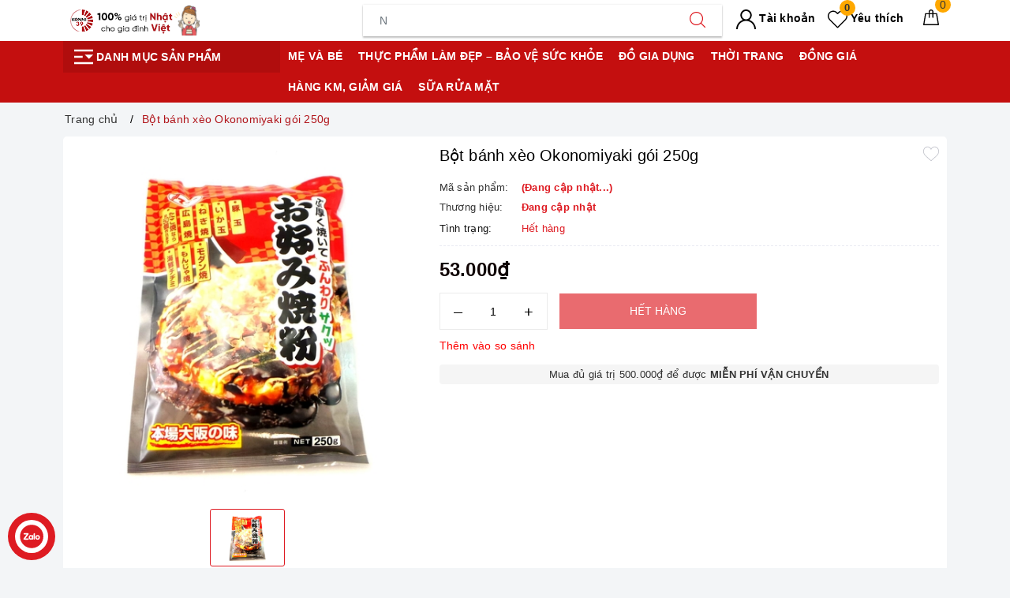

--- FILE ---
content_type: text/css
request_url: https://bizweb.dktcdn.net/100/430/739/themes/829174/assets/evo-products.scss.css?1754379908203
body_size: 7714
content:
body{background-color:#f3f5f7}.product-bg-white{background-color:#fff;border-radius:5px;padding:10px}.product-bg-white.no-padding-top{padding-top:0;padding-bottom:0;overflow:hidden}@media (max-width: 480px){.product-bg-white{padding:7px}.product-bg-white.no-padding-top{padding-top:7px}}.conatct_pr{color:#4caf50;font-weight:600;font-size:20px}@keyframes placeHolderShimmer{0%{background-position:-468px 0}100%{background-position:468px 0}}.animated-background,.evo-may-be-like-list .list-bestsell-item .product-image img:not(.loaded),.related-product .evo-owl-product .evo-product-block-item .product-item-photo img:not(.loaded){animation-duration:1.25s;animation-fill-mode:forwards;animation-iteration-count:infinite;animation-name:placeHolderShimmer;animation-timing-function:linear;background:#F6F6F6;background:linear-gradient(to right, #F6F6F6 8%, #F0F0F0 18%, #F6F6F6 33%);background-size:700px 104px;position:relative}#btnnewreview{background:#de1b22 !important}.bizweb-product-reviews-form input,.bizweb-product-reviews-form input[type="text"],.bizweb-product-reviews-form input[type="email"],.bizweb-product-reviews-form textarea{border-radius:3px !important;outline:none !important;box-shadow:none !important;-webkit-appearance:none !important;-moz-appearance:none !important;border:1px solid #ebebeb !important}.bizweb-product-reviews-form input:focus,.bizweb-product-reviews-form input[type="text"]:focus,.bizweb-product-reviews-form input[type="email"]:focus,.bizweb-product-reviews-form textarea:focus{outline:none !important;box-shadow:none !important}.bizweb-product-reviews-form .bpr-button-submit{background:#de1b22 !important;border-color:#de1b22 !important;min-width:100px;text-transform:uppercase}@media (min-width: 768px){.details-product .product-image-block{padding-top:10px;padding-bottom:10px}}@media (max-width: 767px){.details-product .product-image-block{margin-bottom:10px}}.details-product .product-image-block .slider-big-video .slick-dots{text-align:center;position:absolute;bottom:10px;width:100%}.details-product .product-image-block .slider-big-video .slick-dots li{display:inline-block}.details-product .product-image-block .slider-big-video .slick-dots li button{border-radius:4px;height:4px;width:18px;border:none;background-color:#f5f5f5;font-size:0;padding:0}.details-product .product-image-block .slider-big-video .slick-dots li+li{margin-left:3px}.details-product .product-image-block .slider-big-video .slick-dots li.slick-active button{border-color:none;background-color:#de1b22;border-radius:4px;width:18px}.details-product .product-image-block .slider-has-video .slider-nav .slick-arrow{font-size:0;line-height:0;position:absolute;top:50%;display:block;width:30px;height:30px;padding:0;-webkit-transform:translate(0, -50%);-ms-transform:translate(0, -50%);transform:translate(0, -50%);cursor:pointer;color:transparent;border:none;outline:none;background:transparent;line-height:30px;text-align:center}@media (max-width: 767px){.details-product .product-image-block .slider-has-video .slider-nav .slick-arrow{display:none !important}}.details-product .product-image-block .slider-has-video .slider-nav .slick-arrow.slick-prev{left:-15px}.details-product .product-image-block .slider-has-video .slider-nav .slick-arrow.slick-prev:before{content:"";background-image:url(//bizweb.dktcdn.net/100/430/739/themes/829174/assets/back.svg?1738656311431);height:30px;width:30px;display:block}.details-product .product-image-block .slider-has-video .slider-nav .slick-arrow.slick-next{right:-15px}.details-product .product-image-block .slider-has-video .slider-nav .slick-arrow.slick-next:before{content:"";background-image:url(//bizweb.dktcdn.net/100/430/739/themes/829174/assets/right-arrow.svg?1738656311431);height:30px;width:30px;display:block}.details-product .product-image-block .slider-has-video .slider-nav .slick-slide{height:73px;position:relative}@media (max-width: 1024px){.details-product .product-image-block .slider-has-video .slider-nav .slick-slide{height:58px}}@media (max-width: 991px){.details-product .product-image-block .slider-has-video .slider-nav .slick-slide{height:68px}}@media (max-width: 480px){.details-product .product-image-block .slider-has-video .slider-nav .slick-slide{height:90px}}@media (max-width: 376px){.details-product .product-image-block .slider-has-video .slider-nav .slick-slide{height:81px}}@media (max-width: 321px){.details-product .product-image-block .slider-has-video .slider-nav .slick-slide{height:67px}}.details-product .product-image-block .slider-has-video .slider-nav .slick-slide img{width:auto !important;max-height:100%;position:absolute;top:0;bottom:0;left:0;right:0;margin:auto;border:2px solid transparent;border-radius:3px}.details-product .product-image-block .slider-has-video .slider-nav .slick-slide:hover,.details-product .product-image-block .slider-has-video .slider-nav .slick-slide:focus{box-shadow:none;outline:none}.details-product .product-image-block .slider-nav{min-height:70px}@media (min-width: 768px){.details-product .product-image-block .slider-nav{padding-left:15px;padding-right:15px}}@media (max-width: 1024px){.details-product .product-image-block .slider-nav{min-height:82px}}@media (max-width: 991px){.details-product .product-image-block .slider-nav{min-height:72px}}.details-product .product-image-block .slider-nav .slick-slide{border:1px solid #e6e6e6;margin:5px;border-radius:3px}.details-product .product-image-block .slider-nav .slick-slide.slick-current{border-color:#de1b22}@media (min-width: 1025px){.details-product .product-image-block .slider-nav .slick-slide:hover,.details-product .product-image-block .slider-nav .slick-slide:focus{border-color:#de1b22;outline:none;box-shadow:none}}@media (min-width: 768px) and (max-width: 991px){.details-product .product-image-block .slider-nav{margin-bottom:10px}}@media (min-width: 768px){.details-product .details-pro{padding-top:10px;padding-bottom:10px}}.details-product .details-pro .product-top .product-with-wish-list{display:-ms-flexbox;display:flex;-ms-flex-align:start;align-items:flex-start}.details-product .details-pro .product-top .product-with-wish-list .title-head{-ms-flex:1;flex:1;margin-top:0;font-size:20px;line-height:29px;font-weight:500;margin-bottom:10px;color:#000}@media (max-width: 767px){.details-product .details-pro .product-top .product-with-wish-list .title-head{font-size:17px}}.details-product .details-pro .product-top .product-with-wish-list .product-wish{margin-left:10px;-ms-flex-align:center;align-items:center;display:-ms-flexbox;display:flex}.details-product .details-pro .product-top .product-with-wish-list .product-wish button{border:none;padding:0;box-shadow:none;outline:none;background-color:transparent}.details-product .details-pro .product-top .product-with-wish-list .product-wish button svg{height:20px !important;width:20px !important}.details-product .details-pro .product-top .product-with-wish-list .product-wish button svg path{fill:#bec0c8 !important}.details-product .details-pro .product-top .product-with-wish-list .product-wish button svg.evo-added path{fill:red !important}@media (min-width: 1024px){.details-product .details-pro .product-top .product-with-wish-list .product-wish button:hover,.details-product .details-pro .product-top .product-with-wish-list .product-wish button:focus{box-shadow:none;outline:none;background-color:transparent}.details-product .details-pro .product-top .product-with-wish-list .product-wish button:hover svg path,.details-product .details-pro .product-top .product-with-wish-list .product-wish button:focus svg path{fill:#000 !important}}.details-product .details-pro .product-top .sku-product{color:#333;font-size:14px;font-weight:500;margin:5px 0}.details-product .details-pro .product-top .sku-product .variant-sku,.details-product .details-pro .product-top .sku-product .vendor{color:#de1b22;font-weight:600;text-transform:none}.details-product .details-pro .product-top .sku-product .item-sku{display:block;float:left;width:100%;font-size:13px}.details-product .details-pro .product-top .sku-product .item-sku .item-title{min-width:100px;display:inline-block}.details-product .details-pro .product-top .sku-product .item-sku+.item-sku{margin-top:3px}@media (max-width: 767px){.details-product .details-pro .product-top .panel-product-rating{line-height:1.1;margin-top:10px}}.details-product .details-pro .product-top .panel-product-rating .bizweb-product-reviews-badge{display:inline-block;float:left;margin-right:10px}@media (max-width: 767px){.details-product .details-pro .product-top .panel-product-rating .bizweb-product-reviews-badge{float:none}}.details-product .details-pro .product-top .panel-product-rating .bizweb-product-reviews-badge .bizweb-product-reviews-star{padding:0}.details-product .details-pro .product-top .panel-product-rating .bizweb-product-reviews-badge .bizweb-product-reviews-star i{font-size:14px;color:#edc419 !important}.details-product .details-pro .product-top .panel-product-rating .bizweb-product-reviews-badge div:nth-child(2),.details-product .details-pro .product-top .panel-product-rating .bizweb-product-reviews-badge div:nth-child(3){display:none}.details-product .details-pro .product-top .panel-product-rating .iddanhgia{float:left;color:#bfbfbf}@media (max-width: 767px){.details-product .details-pro .product-top .panel-product-rating .iddanhgia{float:none;display:inline-block}}.details-product .details-pro .product-top .panel-product-rating .iddanhgia:hover{cursor:pointer;color:#de1b22}.details-product .details-pro .price-box .price{font-size:24px;font-weight:bold;color:#dc000d;display:inline-block}.details-product .details-pro .price-box .special-price .product-price{font-size:24px;font-weight:bold;color:#0f0202;display:inline-block}@media (max-width: 480px){.details-product .details-pro .price-box .special-price .product-price{line-height:1.1}}.details-product .details-pro .price-box .old-price{margin-left:10px;font-size:13px}@media (max-width: 480px){.details-product .details-pro .price-box .old-price{font-size:0}}.details-product .details-pro .price-box .old-price .product-price-old{font-size:15px;color:#999}@media (max-width: 480px){.details-product .details-pro .price-box .old-price .product-price-old{font-size:14px}}.details-product .details-pro .price-box .save-price{display:block;font-weight:500;color:#000}@media (max-width: 767px){.details-product .details-pro .price-box .save-price{text-align:left;margin-top:10px}}.details-product .details-pro .price-box .save-price .product-price-save{color:#ff4c4c}.details-product .details-pro .price-box .save-price .product-price-save span{color:#000}.details-product .details-pro .inventory_quantity{display:block;font-weight:500;margin-bottom:10px;border-bottom:1px dashed #eaebf3;padding-bottom:10px;font-size:13px}.details-product .details-pro .inventory_quantity .stock-brand-title{display:inline-block;min-width:100px}.details-product .details-pro .inventory_quantity .a-stock{color:#de1b22}.details-product .details-pro .evo-product-summary.product_description .rte-summary img{max-width:100% !important;height:auto !important}.details-product .details-pro .evo-product-summary.product_description .rte-summary p{margin-bottom:7px}.details-product .details-pro .evo-product-summary.product_description .rte-summary iframe{max-width:100% !important}.details-product .details-pro .evo-product-summary.product_description .rte-summary ul{list-style:none inside}.details-product .details-pro .evo-product-summary.product_description .rte-summary ul li{padding-left:15px;position:relative}.details-product .details-pro .evo-product-summary.product_description .rte-summary ul li:before{content:"";display:inline-block;position:absolute;top:9px;left:0;width:6px;height:6px;background:#000;-webkit-border-radius:100%;-moz-border-radius:100%;border-radius:100%}.details-product .details-pro .evo-product-summary.product_description .rte-summary table tbody tr td{border:1px solid #fff;padding:10px}.details-product .details-pro .evo-product-summary.product_description .rte-summary table tbody tr td:first-child{width:168px;padding:10px;font-size:14px;background:#f6f6f6}.details-product .details-pro .evo-promotion-products{margin-bottom:15px}.details-product .details-pro .evo-promotion-products .product-promotions-list{-moz-border-radius:4px;-webkit-border-radius:4px;border-radius:4px;position:relative;padding-top:20px;margin-top:20px;border:#d0021b solid 1px;padding-left:10px;padding-right:10px}.details-product .details-pro .evo-promotion-products .product-promotions-list .product-promotions-list-title{background:#ec1933;border-radius:13px;color:#fff;font-size:14px;font-weight:normal;position:absolute;top:-13px;left:10px;vertical-align:middle;line-height:26px;clear:both;padding:0 15px 0 30px;margin:0}.details-product .details-pro .evo-promotion-products .product-promotions-list .product-promotions-list-title:before{content:'';background:url(//bizweb.dktcdn.net/100/430/739/themes/829174/assets/icon-qua-tang.png?1738656311431);width:16px;height:15px;background-size:16px 15px;float:left;margin:4px 5px 0 -15px}.details-product .details-pro .evo-promotion-products .product-promotions-list .product-promotions-list-content{padding-bottom:10px;background:#fff}.details-product .details-pro .evo-promotion-products .product-promotions-list .product-promotions-list-content p{margin-bottom:7px}.details-product .details-pro .form-product form{margin-bottom:0}.details-product .details-pro .form-product form .select-swatch{margin-bottom:15px}.details-product .details-pro .form-product form .select-swatch .swatch{margin:0}.details-product .details-pro .form-product form .select-swatch .swatch+.swatch{margin-top:15px}.details-product .details-pro .form-product form .select-swatch .swatch .header{font-weight:500;color:#333f48;letter-spacing:0.5px}@media (max-width: 480px){.details-product .details-pro .form-product form .select-swatch .swatch .header{width:100%;margin-bottom:7px}}.details-product .details-pro .form-product form .form-group{width:100%}.details-product .details-pro .form-product form .form-group .qty-ant{display:flex;align-items:center;height:45px;margin-right:15px}@media (min-width: 768px) and (max-width: 991px){.details-product .details-pro .form-product form .form-group .qty-ant{margin-right:5px}}@media (max-width: 767px){.details-product .details-pro .form-product form .form-group .qty-ant{width:100%;margin-right:0;margin-bottom:10px}}.details-product .details-pro .form-product form .form-group .qty-ant label{font-weight:500;color:#333f48;float:left;letter-spacing:0.5px;margin-right:10px}@media (min-width: 768px) and (max-width: 991px){.details-product .details-pro .form-product form .form-group .qty-ant label{margin-right:5px}}.details-product .details-pro .form-product form .form-group .qty-ant .custom-btn-numbers{float:left;box-shadow:none;padding:0;border-radius:0;border:1px solid #ebebeb;min-height:unset;width:auto;background-color:transparent;height:auto}@media (max-width: 480px){.details-product .details-pro .form-product form .form-group .qty-ant .custom-btn-numbers{width:100%}}.details-product .details-pro .form-product form .form-group .qty-ant .custom-btn-numbers .btn-cts{font-size:20px;line-height:0px;border:none;display:inline-block;width:45px;height:45px;background:#fff;float:left;color:#000;text-align:center;padding:0px;border-radius:0}@media (min-width: 768px) and (max-width: 991px){.details-product .details-pro .form-product form .form-group .qty-ant .custom-btn-numbers .btn-cts{width:40px}}.details-product .details-pro .form-product form .form-group .qty-ant .custom-btn-numbers #qty{height:45px;font-size:1em;margin:0;width:45px;padding:0 2px;text-align:center;background:#fff;min-height:unset;display:block;float:left;box-shadow:none;border-radius:0px;border:none;color:#000}@media (min-width: 768px) and (max-width: 991px){.details-product .details-pro .form-product form .form-group .qty-ant .custom-btn-numbers #qty{width:35px}}@media (max-width: 480px){.details-product .details-pro .form-product form .form-group .qty-ant .custom-btn-numbers #qty{width:calc(100% - 90px)}}.details-product .details-pro .form-product form .form-group .btn-mua{display:inline-block}@media (max-width: 767px){.details-product .details-pro .form-product form .form-group .btn-mua{width:100%;display:block}}.details-product .details-pro .form-product form .form-group .btn-mua button{color:#fff;background-color:#de1b22;font-size:14px;text-transform:uppercase;font-weight:500;height:auto;line-height:inherit;box-shadow:none;border:1px solid #de1b22;padding:0px 20px;border-radius:0;min-width:250px;height:45px;line-height:43px}@media (min-width: 992px) and (max-width: 1024px){.details-product .details-pro .form-product form .form-group .btn-mua button{min-width:210px}}@media (max-width: 991px){.details-product .details-pro .form-product form .form-group .btn-mua button{width:100%;min-width:unset}}@media (min-width: 992px){.details-product .details-pro .form-product form .form-group .btn-mua button:hover,.details-product .details-pro .form-product form .form-group .btn-mua button:focus{color:#fff;background-color:#be171d;border-color:#be171d}}.details-product .support-block .module-news-promotion{padding-bottom:10px}.details-product .support-block .module-news-promotion .evo-pro-title{margin-bottom:0;font-weight:500;font-size:14px;text-transform:uppercase;color:#de1b22}.details-product .support-block .module-news-promotion .kythuat_content{padding:10px;font-size:14px;color:#333;max-height:230px;overflow-y:auto}.details-product .support-block .module-news-promotion .kythuat_content ul{counter-reset:my-awesome-counter}.details-product .support-block .module-news-promotion .kythuat_content ul li{counter-increment:my-awesome-counter;position:relative;padding-left:30px;line-height:1.4;margin-bottom:7px}.details-product .support-block .module-news-promotion .kythuat_content ul li:before{content:counter(my-awesome-counter);width:22px;height:22px;display:inline-block;background:#e8444a;color:#fff;text-align:center;border-radius:50%;margin:0;position:absolute;left:0;top:50%;transform:translate(0, -50%);line-height:22px;text-align:center;font-size:13px}.details-product .support-block .module-news-promotion .kythuat_content p{margin-bottom:4px}.details-product .support-block .module-news-promotion .kythuat_content::-webkit-scrollbar-track{-webkit-box-shadow:none;-moz-box-shadow:none;border-radius:0;background-color:#F5F5F5}.details-product .support-block .module-news-promotion .kythuat_content::-webkit-scrollbar{width:5px;background-color:#F5F5F5}.details-product .support-block .module-news-promotion .kythuat_content::-webkit-scrollbar-thumb{border-radius:0;-webkit-box-shadow:none;-moz-box-shadow:none;background-color:#e5e5e5}.evo-may-be-like-list .list-bestsell-item{padding:7px;border-bottom:1px dashed #e5e5e5}.evo-may-be-like-list .list-bestsell-item .product-image{width:80px;margin-right:10px;float:left;position:relative;height:80px;position:relative}.evo-may-be-like-list .list-bestsell-item .product-image img{width:auto !important;max-height:100%;position:absolute;top:0;bottom:0;left:0;right:0;margin:auto}.evo-may-be-like-list .list-bestsell-item .product-image img:not(.loaded){width:100% !important;height:100% !important;opacity:0.2}.evo-may-be-like-list .list-bestsell-item .product-meta{padding-left:90px}.evo-may-be-like-list .list-bestsell-item .product-meta .names{line-height:1.3}.evo-may-be-like-list .list-bestsell-item .product-meta .names a{color:#333}.evo-may-be-like-list .list-bestsell-item .product-meta .names a:hover,.evo-may-be-like-list .list-bestsell-item .product-meta .names a:focus{color:#de1b22}.evo-may-be-like-list .list-bestsell-item .product-meta .product-price-and-shipping{margin-top:7px}.evo-may-be-like-list .list-bestsell-item .product-meta .product-price-and-shipping .price{display:inline-block;color:#0f0202;font-weight:500}.evo-may-be-like-list .list-bestsell-item .product-meta .product-price-and-shipping .regular-price{display:inline-block;margin-left:5px;font-weight:normal;text-decoration:line-through;color:#8a8a8a;font-size:14px}.evo-may-be-like-list .list-bestsell-item:last-child{border-bottom:none}@media (min-width: 768px) and (max-width: 991px){.evo-may-be-like-list .list-bestsell-item{width:50%;float:left}.evo-may-be-like-list .list-bestsell-item:nth-child(2n+1){clear:left}.evo-may-be-like-list .list-bestsell-item:last-child{border-bottom:1px dashed #e5e5e5}}.line-clamp{position:relative;max-height:37px;overflow:hidden;display:block}.line-clamp:after{content:"";text-align:right;position:absolute;bottom:0;right:0;width:20%;height:18px;background:linear-gradient(to right, rgba(255,255,255,0), #fff 50%)}@supports (-webkit-line-clamp: 2){.line-clamp{display:-webkit-box;-webkit-line-clamp:2;-webkit-box-orient:vertical;max-height:37px;height:auto}.line-clamp:after{display:none}}.product-gray{margin-top:20px}@media (max-width: 569px){.product-gray{margin-top:10px}}.evo-tab-details-product .product-tab .tabs-title{display:flex;margin:0 0 20px;justify-content:center;position:relative}@media (min-width: 768px){.evo-tab-details-product .product-tab .tabs-title{background-color:#2c2c43;border-radius:5px}}.evo-tab-details-product .product-tab .tabs-title li{margin-right:0;font-size:15px;font-weight:500;color:#666;display:block;padding:0;position:relative;background-color:#fff;text-transform:uppercase}@media (min-width: 768px){.evo-tab-details-product .product-tab .tabs-title li{color:#fff;background-color:transparent}}.evo-tab-details-product .product-tab .tabs-title li span{padding:5px 20px;display:block;color:#666;position:relative;border:1px solid #f3f5f7;min-width:150px;text-align:center;border-radius:4px}@media (min-width: 768px){.evo-tab-details-product .product-tab .tabs-title li span{border:none;color:#fff;border-bottom:4px solid transparent;border-radius:0}}.evo-tab-details-product .product-tab .tabs-title li:hover span,.evo-tab-details-product .product-tab .tabs-title li.current span{color:#de1b22;border-color:#de1b22}@media (min-width: 768px){.evo-tab-details-product .product-tab .tabs-title li:hover span,.evo-tab-details-product .product-tab .tabs-title li.current span{color:#fff;border-color:transparent;border-bottom-color:#fff}}.evo-tab-details-product .product-tab .tabs-title li+li{margin-left:15px}@media (min-width: 768px){.evo-tab-details-product .product-tab .rte img{max-width:600px;margin-left:auto;margin-right:auto;display:block;height:auto !important}}@media (max-width: 767px){.evo-tab-details-product .product-tab .rte img{max-width:100% !important;height:auto !important}}.evo-tab-details-product .product-tab .rte iframe{max-width:100% !important}@media (max-width: 767px){.evo-tab-details-product .product-tab .rte .table-responsive{border-color:#ebebeb}}.evo-tab-details-product .product-tab .rte .table-responsive .table tbody tr td{border:1px solid #fff}.evo-tab-details-product .product-tab .rte .table-responsive .table tbody tr td:first-child{width:168px;padding:10px;font-size:14px;background:#f6f6f6}.evo-tab-details-product .product-tab .rte p{margin-bottom:7px}.evo-tab-details-product .product-tab .rte ul{list-style:none inside}.evo-tab-details-product .product-tab .rte ul li{padding-left:15px;position:relative}.evo-tab-details-product .product-tab .rte ul li:before{content:"";display:inline-block;position:absolute;top:9px;left:0;width:6px;height:6px;background:#000;-webkit-border-radius:100%;-moz-border-radius:100%;border-radius:100%}.evo-tab-details-product .product-tab .rte table tbody tr td{border:1px solid #fff;padding:10px}.evo-tab-details-product .product-tab .rte table tbody tr td:first-child{width:168px;padding:10px;font-size:14px;background:#f6f6f6;font-weight:600}.related-product .home-title{padding-bottom:5px}@media (max-width: 767px){.related-product .home-title{background-color:#fff;text-align:center;border-top-left-radius:5px;border-top-right-radius:5px;padding-top:10px}}.related-product .home-title h2{font-size:20px;font-weight:700;color:#333;margin:0}@media (max-width: 767px){.related-product .home-title h2{font-size:18px;margin-top:0}}.related-product .home-title h2 a{color:#000}.related-product .home-title h2 a strong{font-weight:500}.related-product .home-title h2 a:hover,.related-product .home-title h2 a:focus{color:#de1b22}.related-product .home-title h2 span{color:#de1b22}.related-product .evo-owl-product{margin-left:-5px;margin-right:-5px}.related-product .evo-owl-product .slick-slide{margin:5px}.related-product .evo-owl-product .slick-slide:hover,.related-product .evo-owl-product .slick-slide:focus{outline:none;box-shadow:none;border:none}.related-product .evo-owl-product .slick-arrow{font-size:0;line-height:0;position:absolute;top:50%;display:block;width:30px;height:30px;padding:0;-webkit-transform:translate(0, -50%);-ms-transform:translate(0, -50%);transform:translate(0, -50%);cursor:pointer;color:transparent;border:none;outline:none;background:transparent;line-height:30px;text-align:center;z-index:2}@media (max-width: 991px){.related-product .evo-owl-product .slick-arrow{display:none !important}}.related-product .evo-owl-product .slick-arrow.slick-prev{left:-35px;opacity:0;-webkit-transition:all .25s ease;transition:all .25s ease;-webkit-transform:translateX(-30px);transform:translateX(-30px)}.related-product .evo-owl-product .slick-arrow.slick-prev:before{content:"";background-image:url(//bizweb.dktcdn.net/100/430/739/themes/829174/assets/back.svg?1738656311431);height:30px;width:30px;display:block}.related-product .evo-owl-product .slick-arrow.slick-next{right:-35px;opacity:0;-webkit-transition:all .25s ease;transition:all .25s ease;-webkit-transform:translateX(30px);transform:translateX(30px)}.related-product .evo-owl-product .slick-arrow.slick-next:before{content:"";background-image:url(//bizweb.dktcdn.net/100/430/739/themes/829174/assets/right-arrow.svg?1738656311431);height:30px;width:30px;display:block}.related-product .evo-owl-product .slick-dots{text-align:center}.related-product .evo-owl-product .slick-dots li{display:inline-block}.related-product .evo-owl-product .slick-dots li button{border-radius:0;height:10px;width:10px;border:1px solid #e5e5e5;background-color:#fff;padding:0;font-size:0}.related-product .evo-owl-product .slick-dots li+li{margin-left:5px}.related-product .evo-owl-product .slick-dots li.slick-active button{border-color:#de1b22;background-color:#de1b22;border-radius:0;width:10px}.related-product .evo-owl-product:hover .slick-arrow.slick-next{right:-15px;visibility:visible;opacity:1;-webkit-transform:translateY(0);transform:translateY(0)}.related-product .evo-owl-product:hover .slick-arrow.slick-prev{left:-15px;visibility:visible;opacity:1;-webkit-transform:translateY(0);transform:translateY(0)}.related-product .evo-owl-product .evo-product-block-item .product-item-photo{height:210px}@media (max-width: 1024px){.related-product .evo-owl-product .evo-product-block-item .product-item-photo{height:180px}}@media (max-width: 991px){.related-product .evo-owl-product .evo-product-block-item .product-item-photo{height:227px}}@media (max-width: 767px){.related-product .evo-owl-product .evo-product-block-item .product-item-photo{height:167px}}@media (max-width: 668px){.related-product .evo-owl-product .evo-product-block-item .product-item-photo{height:167px}}@media (max-width: 569px){.related-product .evo-owl-product .evo-product-block-item .product-item-photo{height:176px}}@media (max-width: 480px){.related-product .evo-owl-product .evo-product-block-item .product-item-photo{height:195px}}@media (max-width: 376px){.related-product .evo-owl-product .evo-product-block-item .product-item-photo{height:176px}}@media (max-width: 321px){.related-product .evo-owl-product .evo-product-block-item .product-item-photo{height:148px}}.related-product .evo-owl-product .evo-product-block-item .product-item-photo img{width:auto !important;max-height:100%;position:absolute;top:0;bottom:0;left:0;right:0;margin:auto}.related-product .evo-owl-product .evo-product-block-item .product-item-photo img:not(.loaded){width:100% !important;height:100% !important;opacity:0.2}@media (max-width: 767px){.product_recent .product-bg-white{border-top-left-radius:0;border-top-right-radius:0}}.xem-cung .related-product .home-title{margin-bottom:20px;margin-top:0}.xem-cung .related-product .home-title h2{font-size:18px;text-transform:uppercase;font-weight:400;margin:0;display:inline-block;width:100%}@media (max-width: 480px){.xem-cung .related-product .home-title h2{font-size:15px}}@media (max-width: 1024px){#pbZoomBtn{display:none}}@media (max-width: 767px){#pbZoomBtn{display:none}.evo-tab-product-mobile .tab-content{opacity:1;visibility:visible;height:auto;overflow:hidden}.evo-tab-product-mobile .tab-content .evo-product-tabs-header{font-size:12px;font-weight:500;text-transform:uppercase;color:#1c1c1c;padding:10px 0;position:relative;letter-spacing:1px;border-bottom:1px solid #ebebeb;display:flex;justify-content:space-between;align-items:center;padding-right:10px}.evo-tab-product-mobile .tab-content .evo-product-tabs-header svg{transition:.2s all}.evo-tab-product-mobile .tab-content .rte{padding-top:10px;display:none}.evo-tab-product-mobile .tab-content .rte h3{font-size:15px}.evo-tab-product-mobile .tab-content.active .rte{display:block}.evo-tab-product-mobile .tab-content.active .evo-product-tabs-header{color:#de1b22}.evo-tab-product-mobile .tab-content.active .evo-product-tabs-header svg{transform:rotate(90deg)}.evo-tab-product-mobile .tab-content.active .evo-product-tabs-header svg path{stroke:#de1b22}}@media (max-width: 480px){.bizweb-product-reviews-form{min-width:230px !important}#pbZoomBtn{display:none !important}}.product-reviews-summary-actions #btnnewreview:hover,.product-reviews-summary-actions #btnnewreview:focus{color:#fff;background-color:#b1151b !important}.product-margin{margin-bottom:0px}@media (max-width: 569px){.product-margin{margin-bottom:10px}}.product_recent .product-bg-white{padding:10px}@media (max-width: 480px){.product_recent .product-bg-white{padding:7px}}.bread-crumb{margin-bottom:0 !important}@media (max-width: 767px){.js-free-shipping{margin-top:0px}}.tableparameter h2{line-height:1.3em;font-size:20px;color:#333;margin-bottom:10px}.timer{background:#ee0979;background:-webkit-linear-gradient(to right, #ff6a00, #ee0979);background:linear-gradient(to right, #ff6a00, #ee0979);padding:5px;color:#fff;border-radius:4px}@media (min-width: 768px) and (max-width: 991px){.timer{text-align:center}}@media (max-width: 480px){.timer{text-align:center}}.timer h5{color:#fff;margin:0;font-size:14px;float:left;line-height:38px}@media (min-width: 768px) and (max-width: 991px){.timer h5{float:none;line-height:inherit;padding-bottom:10px}}@media (max-width: 480px){.timer h5{float:none;line-height:inherit;padding-bottom:10px}}.timer .timer-view{float:right;padding-bottom:15px}@media (min-width: 768px) and (max-width: 991px){.timer .timer-view{float:none;text-align:center;margin-left:auto;margin-right:auto}}@media (max-width: 480px){.timer .timer-view{float:none;text-align:center;margin-left:auto;margin-right:auto}}.flip-clock-wrapper *{-webkit-box-sizing:border-box;-moz-box-sizing:border-box;-ms-box-sizing:border-box;-o-box-sizing:border-box;box-sizing:border-box;-webkit-backface-visibility:hidden;-moz-backface-visibility:hidden;-ms-backface-visibility:hidden;-o-backface-visibility:hidden;backface-visibility:hidden}.flip-clock-wrapper a{cursor:pointer;text-decoration:none;color:#fff}.flip-clock-wrapper a:hover{color:#fff}.flip-clock-wrapper ul{list-style:none}.flip-clock-wrapper.clearfix{*zoom:1}.flip-clock-wrapper{font-size:11px;-webkit-user-select:none}.flip-clock-meridium{background:none !important;box-shadow:0 0 0 !important;font-size:36px !important}.flip-clock-meridium a{color:#313333}.flip-clock-wrapper{text-align:center;position:relative;width:100%}.flip-clock-wrapper:before,.flip-clock-wrapper:after{content:" ";display:table}.flip-clock-wrapper:after{clear:both}.flip-clock-wrapper ul{position:relative;float:left;margin:0 1px;width:18px;height:23px;font-size:30px;font-weight:bold;line-height:23px;border-radius:3px;background:#fff}@media (min-width: 768px) and (max-width: 991px){.flip-clock-wrapper ul{float:none;display:inline-block}}@media (max-width: 480px){.flip-clock-wrapper ul{float:none;display:inline-block}}.flip-clock-wrapper ul li{z-index:1;position:absolute;left:0;top:0;width:100%;height:100%;line-height:23px;text-decoration:none !important}.flip-clock-wrapper ul li:first-child{z-index:2}.flip-clock-wrapper ul li a{display:block;height:100%;-webkit-perspective:200px;-moz-perspective:200px;perspective:200px;margin:0 !important;overflow:visible !important;cursor:default !important}.flip-clock-wrapper ul li a div{z-index:1;position:absolute;left:0;width:100%;height:50%;font-size:80px;overflow:hidden;outline:1px solid transparent}.flip-clock-wrapper ul li a div .shadow{position:absolute;width:100%;height:100%;z-index:2}.flip-clock-wrapper ul li a div.up{-webkit-transform-origin:50% 100%;-moz-transform-origin:50% 100%;-ms-transform-origin:50% 100%;-o-transform-origin:50% 100%;transform-origin:50% 100%;top:0}.flip-clock-wrapper ul li a div.up:after{content:"";position:absolute;top:44px;left:0;z-index:5;width:100%;height:3px;background-color:#000;background-color:rgba(0,0,0,0.4)}.flip-clock-wrapper ul li a div.down{-webkit-transform-origin:50% 0;-moz-transform-origin:50% 0;-ms-transform-origin:50% 0;-o-transform-origin:50% 0;transform-origin:50% 0;bottom:0;border-bottom-left-radius:6px;border-bottom-right-radius:6px}.flip-clock-wrapper ul li a div div.inn{position:absolute;left:0;z-index:1;width:100%;height:200%;color:red;text-align:center;background-color:#fff;border-radius:4px;font-size:13px}.flip-clock-wrapper ul li a div.up div.inn{top:0}.flip-clock-wrapper ul li a div.down div.inn{bottom:0}.flip-clock-wrapper ul.play li.flip-clock-before{z-index:3}.flip-clock-wrapper ul.play li.flip-clock-active{-webkit-animation:asd 0.01s 0.49s linear both;-moz-animation:asd 0.01s 0.49s linear both;animation:asd 0.01s 0.49s linear both;z-index:5}.flip-clock-divider{float:left;display:inline-block;position:relative;width:10px;height:23px}@media (min-width: 768px) and (max-width: 991px){.flip-clock-divider{top:-8px;float:none}}@media (max-width: 480px){.flip-clock-divider{top:-8px;float:none}}.flip-clock-divider:first-child{width:0}.flip-clock-divider .flip-clock-label{position:relative;color:#fff;text-shadow:none;font-size:12px;bottom:-22px}.flip-clock-divider.days .flip-clock-label{right:-17px}.flip-clock-divider.hours .flip-clock-label{right:-20px}.flip-clock-divider.minutes .flip-clock-label{right:-17px}.flip-clock-divider.seconds .flip-clock-label{right:-17px}.flip-clock-dot{display:block;background:#fff;width:3px;height:3px;position:absolute;border-radius:50%;left:3px}.flip-clock-dot.top{top:16px}.flip-clock-dot.bottom{bottom:16px}@-webkit-keyframes asd{0%{z-index:2}100%{z-index:4}}@-moz-keyframes asd{0%{z-index:2}100%{z-index:4}}@-o-keyframes asd{0%{z-index:2}100%{z-index:4}}@keyframes asd{0%{z-index:2}100%{z-index:4}}.flip-clock-wrapper ul.play li.flip-clock-active .down{z-index:2;-webkit-animation:turn 0.5s 0.5s linear both;-moz-animation:turn 0.5s 0.5s linear both;animation:turn 0.5s 0.5s linear both}@-webkit-keyframes turn{0%{-webkit-transform:rotateX(90deg)}100%{-webkit-transform:rotateX(0deg)}}@-moz-keyframes turn{0%{-moz-transform:rotateX(90deg)}100%{-moz-transform:rotateX(0deg)}}@-o-keyframes turn{0%{-o-transform:rotateX(90deg)}100%{-o-transform:rotateX(0deg)}}@keyframes turn{0%{transform:rotateX(90deg)}100%{transform:rotateX(0deg)}}.flip-clock-wrapper ul.play li.flip-clock-before .up{z-index:2;-webkit-animation:turn2 0.5s linear both;-moz-animation:turn2 0.5s linear both;animation:turn2 0.5s linear both}@-webkit-keyframes turn2{0%{-webkit-transform:rotateX(0deg)}100%{-webkit-transform:rotateX(-90deg)}}@-moz-keyframes turn2{0%{-moz-transform:rotateX(0deg)}100%{-moz-transform:rotateX(-90deg)}}@-o-keyframes turn2{0%{-o-transform:rotateX(0deg)}100%{-o-transform:rotateX(-90deg)}}@keyframes turn2{0%{transform:rotateX(0deg)}100%{transform:rotateX(-90deg)}}.flip-clock-wrapper ul li.flip-clock-active{z-index:3}.flip-clock-wrapper ul.play li.flip-clock-before .up .shadow{background:-moz-linear-gradient(top, rgba(0,0,0,0.1) 0%, #000 100%);background:-webkit-gradient(linear, left top, left bottom, color-stop(0%, rgba(0,0,0,0.1)), color-stop(100%, #000));background:linear,top,rgba(0,0,0,0.1) 0%,#000 100%;background:-o-linear-gradient(top, rgba(0,0,0,0.1) 0%, #000 100%);background:-ms-linear-gradient(top, rgba(0,0,0,0.1) 0%, #000 100%);background:linear,to bottom,rgba(0,0,0,0.1) 0%,#000 100%;-webkit-animation:show 0.5s linear both;-moz-animation:show 0.5s linear both;animation:show 0.5s linear both}.flip-clock-wrapper ul.play li.flip-clock-active .up .shadow{background:-moz-linear-gradient(top, rgba(0,0,0,0.1) 0%, #000 100%);background:-webkit-gradient(linear, left top, left bottom, color-stop(0%, rgba(0,0,0,0.1)), color-stop(100%, #000));background:linear,top,rgba(0,0,0,0.1) 0%,#000 100%;background:-o-linear-gradient(top, rgba(0,0,0,0.1) 0%, #000 100%);background:-ms-linear-gradient(top, rgba(0,0,0,0.1) 0%, #000 100%);background:linear,to bottom,rgba(0,0,0,0.1) 0%,#000 100%;-webkit-animation:hide 0.5s 0.3s linear both;-moz-animation:hide 0.5s 0.3s linear both;animation:hide 0.5s 0.3s linear both}.flip-clock-wrapper ul.play li.flip-clock-before .down .shadow{background:-moz-linear-gradient(top, #000 0%, rgba(0,0,0,0.1) 100%);background:-webkit-gradient(linear, left top, left bottom, color-stop(0%, #000), color-stop(100%, rgba(0,0,0,0.1)));background:linear,top,#000 0%,rgba(0,0,0,0.1) 100%;background:-o-linear-gradient(top, #000 0%, rgba(0,0,0,0.1) 100%);background:-ms-linear-gradient(top, #000 0%, rgba(0,0,0,0.1) 100%);background:linear,to bottom,#000 0%,rgba(0,0,0,0.1) 100%;-webkit-animation:show 0.5s linear both;-moz-animation:show 0.5s linear both;animation:show 0.5s linear both}.flip-clock-wrapper ul.play li.flip-clock-active .down .shadow{background:-moz-linear-gradient(top, #000 0%, rgba(0,0,0,0.1) 100%);background:-webkit-gradient(linear, left top, left bottom, color-stop(0%, #000), color-stop(100%, rgba(0,0,0,0.1)));background:linear,top,#000 0%,rgba(0,0,0,0.1) 100%;background:-o-linear-gradient(top, #000 0%, rgba(0,0,0,0.1) 100%);background:-ms-linear-gradient(top, #000 0%, rgba(0,0,0,0.1) 100%);background:linear,to bottom,#000 0%,rgba(0,0,0,0.1) 100%;-webkit-animation:hide 0.5s 0.3s linear both;-moz-animation:hide 0.5s 0.3s linear both;animation:hide 0.5s 0.2s linear both}@-webkit-keyframes show{0%{opacity:0}100%{opacity:1}}@-moz-keyframes show{0%{opacity:0}100%{opacity:1}}@-o-keyframes show{0%{opacity:0}100%{opacity:1}}@keyframes show{0%{opacity:0}100%{opacity:1}}@-webkit-keyframes hide{0%{opacity:1}100%{opacity:0}}@-moz-keyframes hide{0%{opacity:1}100%{opacity:0}}@-o-keyframes hide{0%{opacity:1}100%{opacity:0}}@keyframes hide{0%{opacity:1}100%{opacity:0}}#tab-1 .product-well{min-height:20px;padding:0;padding-bottom:35px;background-color:#fff;position:relative;margin-bottom:18px;box-shadow:none;outline:none;border:none;border-radius:0}#tab-1 .product-well .ba-text-fpt{height:450px;overflow:hidden;-webkit-transition:height 0.2s;-moz-transition:height 0.2s;transition:height 0.2s}#tab-1 .product-well.expanded .ba-text-fpt{height:auto;-webkit-transition:height 0.2s;-moz-transition:height 0.2s;transition:height 0.2s}#tab-1 .product-well.expanded .less-text{display:block}#tab-1 .product-well.expanded .more-text{display:none}#tab-1 .product-well.expanded .show-more::before{display:none}#tab-1 .product-well .show-more{position:relative}#tab-1 .product-well .show-more .btn--view-more{position:absolute;top:100%;left:50%;width:120px;margin-left:-60px;margin-top:0px;text-align:center;background-color:transparent;color:#de1b22;font-weight:normal;outline:none;box-shadow:none}#tab-1 .product-well .show-more .btn--view-more:hover,#tab-1 .product-well .show-more .btn--view-more:focus{color:#333;border-color:#333;outline:none;box-shadow:none}#tab-1 .product-well .show-more .btn--view-more:hover:after,#tab-1 .product-well .show-more .btn--view-more:focus:after{border-top-color:#333}#tab-1 .product-well .show-more .btn--view-more:after{content:'';width:0;right:0;border-top:6px solid #de1b22;border-left:6px solid transparent;border-right:6px solid transparent;display:inline-block;vertical-align:middle;margin:-2px 0 0 5px}#tab-1 .product-well .show-more .btn--view-more.active{display:none}#tab-1 .product-well .show-more::before{display:block;content:"";height:120px;position:absolute;top:-120px;width:100%;left:0;background:rgba(255,255,255,0.6);background:linear-gradient(180deg, rgba(255,255,255,0), rgba(255,255,255,0.33) 33%, rgba(255,255,255,0.8) 83%, #fff)}#tab-1 .product-well .less-text{display:none}.detail-p-compare{padding:2px 0;width:100%}.detail-p-compare a{color:#ff0000}.detail-p-compare a:hover,.detail-p-compare a:focus{color:#de1b22}
